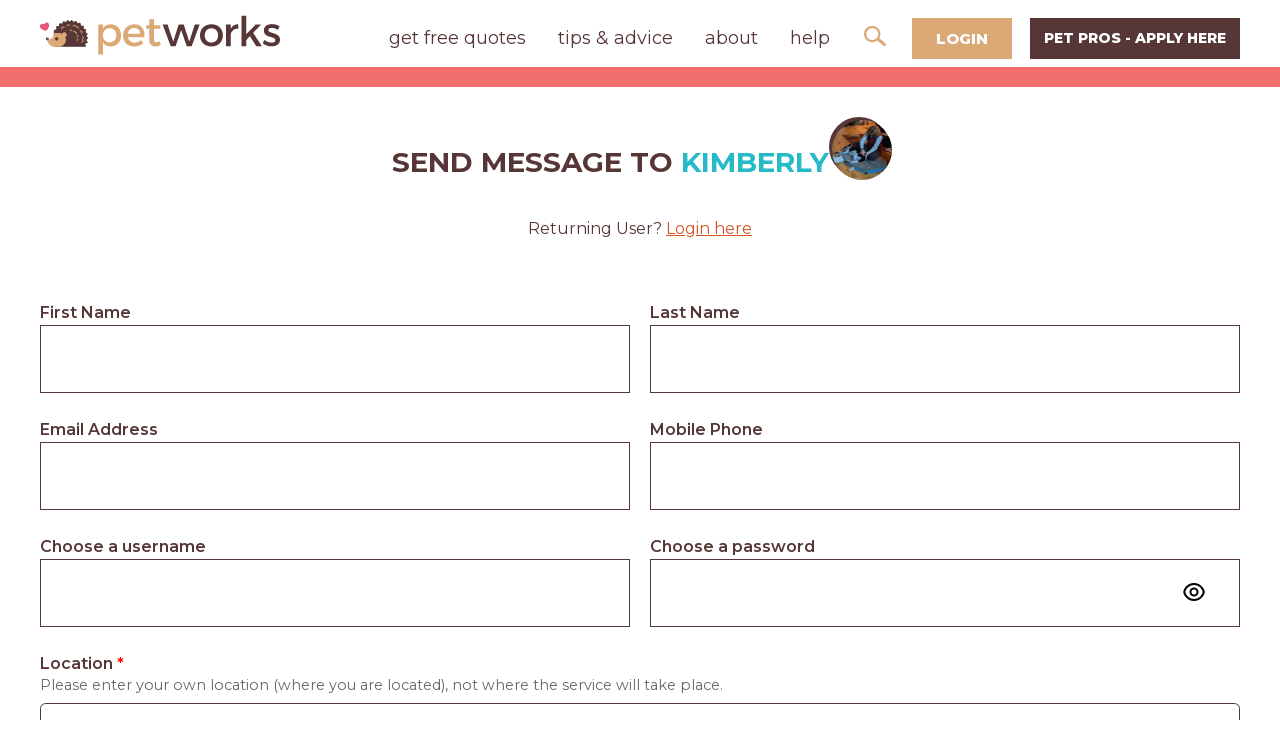

--- FILE ---
content_type: application/javascript
request_url: https://assets.petworks.com/assets/form_partials/map_form_libraries-2b8da35226269dfb4597227c107dcc5ff6d78af4e9849a311fe17434515b864d.js
body_size: 4021
content:
function timed_input(e){clearTimeout(timer),invalid_locations(),timer=setTimeout(function(){update_location_display(e)},1500)}function timed_input_on_route(){clearTimeout(timer),invalid_locations("listing_origin_loc_attributes"),invalid_locations("listing_destination_loc_attributes"),timer=setTimeout(function(){startRoute()},1500)}function googlemapMarkerInit(e,t,o,n,i,a,r){if(window.google){prefix=t,textfield=o,n==undefined&&(n=!1);var s=document.getElementById(prefix+"_latitude"),l=document.getElementById(prefix+"_longitude"),d=!0,u={zoom:12,streetViewControl:!1,mapTypeControl:!1,mapTypeId:google.maps.MapTypeId.ROADMAP};map=new google.maps.Map(document.getElementById(e),u),""!=s.value?setMapCenter(s.value,l.value,!0):setMapCenter(i,a,!1),geocoder=new google.maps.Geocoder,""!=s.value?markerPosition=new google.maps.LatLng(s.value,l.value):(markerPosition=defaultCenter,d=!1),marker=new google.maps.Marker({map:map,draggable:n,animation:google.maps.Animation.DROP,position:markerPosition}),infowindow=new google.maps.InfoWindow,r!=undefined&&google.maps.event.addListener(marker,"click",function(){infowindow.close(),infowindow.setContent(r),infowindow.open(map,marker)}),n&&(google.maps.event.addListener(map,"click",function(e){marker.setPosition(e.latLng),marker.setVisible(!0),geocoder.geocode({latLng:e.latLng},update_source)}),google.maps.event.addListener(marker,"dragend",function(){geocoder.geocode({latLng:marker.getPosition()},update_source)})),d||marker.setVisible(!1)}}function update_location_display(e){if(!geocoder)return!1;e.style.borderBottom="none",geocoder.geocode({address:e.value.replace("&","")},function(t,o){o==google.maps.GeocoderStatus.OK?(marker.setVisible(!0),map.setCenter(t[0].geometry.location),marker.setPosition(t[0].geometry.location),update_model_location(t)):(e.style.borderBottom="",marker.setVisible(!1),nil_locations())})}function update_source(e,t){t==google.maps.GeocoderStatus.OK?(update_model_location(e),source=document.getElementById(textfield),source.value=e[0].formatted_address):(marker.setPosition(new google.maps.LatLng(60.1894,24.8358)),marker.setVisible(!1),nil_locations())}function manually_validate(e){var t=e.split("_"),o="#",n="#";t[0].match("person")?(o+="person_settings_form",n+="person_street_address"):t[0].match("community")?(o+="new_tribe_form",n+="community_address"):t[0].match("listing")&&(o+="new_listing",t[1].match("origin")?n+="listing_origin":t[1].match("destination")&&(n+="listing_destination")),$(o).validate().element(n)}function nil_locations(e){e||(e=prefix);var t=document.getElementById(e+"_address"),o=document.getElementById(e+"_latitude"),n=document.getElementById(e+"_longitude"),i=document.getElementById(e+"_google_address");t.value=null,o.value=null,n.value=null,i.value=null,manually_validate(e)}function invalid_locations(e){e||(e=prefix);var t=document.getElementById(e+"_latitude");t&&(t.value=null)}function update_model_location(e,t){t||(t=prefix);var o=prefix.includes("listing")?document.getElementById("listing_origin"):document.getElementById("person_street_address"),n=document.getElementById(t+"_address"),i=document.getElementById(t+"_latitude"),a=document.getElementById(t+"_longitude"),r=document.getElementById(t+"_google_address"),s=$(".locations-list")[0],l=s.dataset.googleLogo;s.innerHTML="";var d=o.value;e.map(function(e,t){var o=e.formatted_address.replace(new RegExp(d,"i"),function(e){return"<span>"+e+"</span>"});s.innerHTML+='<div class="loc-option" index="'+t+'">'+o+"</div>"}),s.innerHTML+='<div class="google-attribution-logo"><img src="'+l+'" alt="google-attribution-logo"/></div>',s.style.width=o.offsetWidth+"px",$(".loc-option").on("click",function(t){var l=parseInt(t.target.getAttribute("index")),d=e[l];o&&(o.value=d.formatted_address),o.style.borderBottom="",s.innerHTML="",$(".loc-option").css({"background-color":""}),t.target.style.backgroundColor="#f5eadd",n.value=d.formatted_address,i.value=d.geometry.location.lat(),a.value=d.geometry.location.lng(),r.value=d.formatted_address,sessionStorage.setItem("formatted_address",n.value),sessionStorage.setItem("latitude",i.value),sessionStorage.setItem("longitude",a.value),sessionStorage.setItem("google_address",r.value)})}function googlemapRouteInit(e){geocoder=new google.maps.Geocoder,directionsService=new google.maps.DirectionsService,defaultCenter=new google.maps.LatLng(60.17,24.94);var t={mapTypeId:google.maps.MapTypeId.ROADMAP,disableDefaultUI:!1,streetViewControl:!1,mapTypeControl:!1};map=new google.maps.Map(document.getElementById(e),t);var o={animation:google.maps.Animation.DROP};directionsDisplay=new google.maps.DirectionsRenderer({map:map,hideRouteList:!0,preserveViewport:!1,draggable:!1,markerOptions:o}),google.maps.event.addListener(directionsDisplay,"directions_changed",function(){currentDirections||(currentDirections=directionsDisplay.getDirections())})}function startRoute(e,t){var o=document.getElementById("listing_origin").value,n=document.getElementById("listing_destination").value;directionsDisplay.setMap(map),document.getElementById("listing_origin_loc_attributes_address").value=o,document.getElementById("listing_destination_loc_attributes_address").value=n,""!=o&&""!=n?calcRoute(o,n):(removeRoute(),""==o&&""==n&&(setMapCenter(e,t,!0),map.setZoom(12)))}function wrongLocationRoute(e){document.getElementById(e).value="Address not found",document.getElementById(e+"_loc_attributes_address").value=null,document.getElementById(e+"_loc_attributes_google_address").value=null,document.getElementById(e+"_loc_attributes_latitude").value=null,document.getElementById(e+"_loc_attributes_longitude").value=null}function wipeFieldsRoute(e){document.getElementById(e+"_loc_attributes_address").value=null,document.getElementById(e+"_loc_attributes_google_address").value=null,document.getElementById(e+"_loc_attributes_latitude").value=null,document.getElementById(e+"_loc_attributes_longitude").value=null}function removeRoute(){directionsDisplay.setMap(null)}function showRoute(e,t){var o=e,n=t,i={origin:o,destination:n,travelMode:google.maps.DirectionsTravelMode.DRIVING,unitSystem:google.maps.DirectionsUnitSystem.METRIC};directionsService.route(i,function(e,t){t==google.maps.DirectionsStatus.OK&&directionsDisplay.setDirections(e)})}function route_not_found(e,t){e?geocoder.geocode({address:e},function(e,t){t!=google.maps.GeocoderStatus.OK?(nil_locations("listing_origin_loc_attributes"),removeRoute()):update_model_location(e,"listing_origin_loc_attributes")}):nil_locations("listing_origin_loc_attributes"),t?geocoder.geocode({address:t},function(e,t){t!=google.maps.GeocoderStatus.OK?(nil_locations("listing_destination_loc_attributes"),removeRoute()):(update_model_location(e,"listing_destination_loc_attributes"),calcRoute(foo,bar))}):nil_locations("listing_destination_loc_attributes")}function calcRoute(e,t){var o=e,n=t;if(e.match(t))removeRoute();else{var i={origin:o,destination:n,travelMode:google.maps.DirectionsTravelMode.DRIVING,unitSystem:google.maps.DirectionsUnitSystem.METRIC};directionsService.route(i,function(o,n){n==google.maps.DirectionsStatus.OK?(directionsDisplay.setDirections(o),updateEditTextBoxes()):(removeRoute(),route_not_found(e,t))})}}function updateEditTextBoxes(){var e=directionsDisplay.getDirections().routes[0].legs[0].start_address,t=directionsDisplay.getDirections().routes[0].legs[0].end_address;document.getElementById("listing_origin_loc_attributes_google_address").value=e,document.getElementById("listing_destination_loc_attributes_google_address").value=t,document.getElementById("listing_origin_loc_attributes_latitude").value=directionsDisplay.getDirections().routes[0].legs[0].start_location.lat(),document.getElementById("listing_origin_loc_attributes_longitude").value=directionsDisplay.getDirections().routes[0].legs[0].start_location.lng(),document.getElementById("listing_destination_loc_attributes_latitude").value=directionsDisplay.getDirections().routes[0].legs[0].end_location.lat(),document.getElementById("listing_destination_loc_attributes_longitude").value=directionsDisplay.getDirections().routes[0].legs[0].end_location.lng(),manually_validate("listing_destination"),manually_validate("listing_origin")}function addCommunityMarkers(){markerContents=[],markers=[],$.getJSON("/en/tribes",{dataType:"json"},function(e){var t=e.data;for(i in t)!function(){var e=t[i];if(markerContents[i]=e.id,e.latitude){var o;o=new google.maps.LatLng(e.latitude,e.longitude);var n=new google.maps.Marker({position:o,title:e.name,map:map,icon:"/assets/dashboard/map_icons/tribe.png"});markers.push(n),markersArr.push(n),i,google.maps.event.addListener(n,"click",function(){infowindow.close(),showingMarker==n.getTitle()?showingMarker="":(showingMarker=n.getTitle(),infowindow.setContent("<div id='map_bubble'><div style='text-align: center; width: 360px; height: 70px; padding-top: 25px;'><img src='https://s3.amazonaws.com/sharetribe/assets/ajax-loader-grey.gif'></div></div>"),infowindow.open(map,n),$.get("/en/tribes/"+e.id,function(e){$("#map_bubble").html(e)}))}),google.maps.event.addListener(infowindow,"closeclick",function(){showingMarker=""})}}()})}function initialize_listing_map(e,t,o,n,i){locale=i,infowindow=new InfoBubble({shadowStyle:0,borderRadius:5,borderWidth:1,arrowPosition:30,arrowStyle:0,padding:0,maxHeight:150,maxWidth:200,hideCloseButton:!0}),$(window).width()>=768?(infowindow.setMinHeight(235),infowindow.setMinWidth(425)):(infowindow.setMinHeight(150),infowindow.setMinWidth(225)),directionsService=new google.maps.DirectionsService,directionsDisplay=new google.maps.DirectionsRenderer,directionsDisplay.setOptions({suppressMarkers:!0}),helsinki=new google.maps.LatLng(60.17,24.94),flagMarker=new google.maps.Marker;var a={zoom:16,maxZoom:17,mapTypeId:google.maps.MapTypeId.ROADMAP};map=new google.maps.Map(document.getElementById("map-canvas"),a);addListingMarkers(e,n)}function setMapCenter(e,t,o){function n(){a?map.setCenter(new google.maps.LatLng(e,t)):map.setCenter(new google.maps.LatLng(0,0))}function i(e){map.setCenter(new google.maps.LatLng(e.coords.latitude,e.coords.longitude))}var a=e&&t;a&&o?map.setCenter(new google.maps.LatLng(e,t)):navigator.geolocation?navigator.geolocation.getCurrentPosition(i,n):n()}function addListingMarkers(e,t){markerContents=[],markers=[];for(i in e)!function(){var t=e[i];if(t.latitude){var o;o=new google.maps.LatLng(t.latitude,t.longitude);var n=new google.maps.Marker({position:o,title:t.title}),a=new Label({map:map});a.set("zIndex",1234),a.bindTo("position",n,"position"),a.set("text",""),a.set("color","#FFF"),n.set("label",a),markers.push(n),markerContents.push(t.id),markersArr.push(n);i;google.maps.event.addListener(map,"mousedown",function(){infowindow.close(),showingMarker=""}),google.maps.event.addListener(n,"click",function(){infowindow.close(),directionsDisplay.setMap(null),flagMarker.setOptions({map:null}),showingMarker==n.getTitle()?showingMarker="":(showingMarker=n.getTitle(),infowindow.setContent("<div id='map_bubble'><img class='bubble-loader-gif' src='https://s3.amazonaws.com/sharetribe/assets/ajax-loader-grey.gif'></div>"),infowindow.setMaxHeight(150),infowindow.setMinHeight(150),infowindow.open(map,n),$.ajax({url:"/"+locale+"/listing_bubble/"+t.id,dataType:"html",success:function(e){$("#map_bubble").html(e)}}))})}}();var o=_(e).pluck("latitude").filter().map(Number).value(),n=_(e).pluck("longitude").filter().map(Number).value();if(t&&t.boundingbox){setBounds(t.boundingbox)}else if(t&&t.center){var a=t.center,r=new google.maps.LatLng(a[0],a[1]);map.setCenter(r)}else{var s=o.length&&n.length?{sw:[_.min(o),_.min(n)],ne:[_.max(o),_.max(n)]}:null;setBounds(s)}markerCluster=new MarkerClusterer(map,markers,markerContents,infowindow,showingMarker,locale,{})}function setBounds(e){var t=new google.maps.LatLngBounds(new google.maps.LatLng(e.sw[0],e.sw[1]),new google.maps.LatLng(e.ne[0],e.ne[1]));map.fitBounds(t)}function clearMarkers(){if(markersArr)for(i in markersArr)markersArr[i].setMap(null);if(directionsDisplay.setMap(null),flagMarker.setOptions({map:null}),markerCluster&&(markerCluster.resetViewport(!0),markerCluster.clearMarkers(),delete markerCluster,markerCluster=null),markers)for(n in markers)markers[n].setMap(null)}function updateModelLocationAutocomplete(e,t,o){if(!e||!e.geometry||!e.formatted_address)return void console.error("Invalid place object:",e);var n=t,i=document.getElementById(o+"_address"),a=document.getElementById(o+"_latitude"),r=document.getElementById(o+"_longitude"),s=document.getElementById(o+"_google_address");if(!(i&&a&&r&&s))return void console.error("Location form fields not found with prefix:",o);try{n&&(n.value=e.formatted_address),i.value=e.formatted_address,a.value=e.geometry.location.lat(),r.value=e.geometry.location.lng(),s.value=e.formatted_address,sessionStorage.setItem("formatted_address",i.value),sessionStorage.setItem("latitude",a.value),sessionStorage.setItem("longitude",r.value),sessionStorage.setItem("google_address",s.value)}catch(e){console.error("Error updating location fields:",e)}}function geocodeTypedAddress(e,t){return new Promise(function(o){if(!e||""===e.trim())return void o(!1);var n=document.getElementById(t+"_address"),i=document.getElementById(t+"_latitude"),a=document.getElementById(t+"_longitude"),r=document.getElementById(t+"_google_address"),s=document.getElementById("autocomplete")||document.querySelector('input[name="person[origin]"]')||document.querySelector('input[id*="autocomplete"]');if(!(n&&i&&a&&r))return console.error("Location form fields not found with prefix:",t),void o(!1);var l=new google.maps.places.AutocompleteService,d=new google.maps.places.PlacesService(document.createElement("div"));l.getPlacePredictions({input:e,types:["geocode"]},function(e,t){if(t===google.maps.places.PlacesServiceStatus.OK&&e&&e.length>0){var l=e[0].place_id;d.getDetails({placeId:l,fields:["formatted_address","geometry","name"]},function(e,t){if(t===google.maps.places.PlacesServiceStatus.OK&&e&&e.geometry){var l=e.formatted_address,d=e.geometry.location.lat(),u=e.geometry.location.lng();n.value=l,i.value=d,a.value=u,r.value=l,s&&(s.value=l),sessionStorage.setItem("formatted_address",n.value),sessionStorage.setItem("latitude",i.value),sessionStorage.setItem("longitude",a.value),sessionStorage.setItem("google_address",r.value),o(!0)}else o(!1)})}else o(!1)})})}function setupAutocomplete(e,t){function o(){try{var e=i.getPlace();e&&e.geometry&&e.formatted_address?updateModelLocationAutocomplete(e,n,t):console.warn("Invalid place object from autocomplete:",e)}catch(e){console.error("Error in autocomplete place_changed callback:",e)}}var n=document.getElementById(e);if(!n)return void console.error("Autocomplete field not found:",e);n.setAttribute("autocomplete","off");var i=new google.maps.places.Autocomplete(n,{fields:["formatted_address","address_components","geometry","name"]});return i.addListener("place_changed",o),i}var directionsDisplay,directionsService,marker,geocoder,map,defaultCenter,infowindow,center,prefix,textfield,timer,initialLocation,helsinki,listing_search,listingCustomDropdownFieldOptions,locale,flagMarker,currentDirections=null,browserSupportFlag=new Boolean,listing_category=["all"],listing_tags=[],markers=[],markerContents=[],markersArr=[],showingMarker="",markerCluster=null;$.validator.addMethod("address_validator",function(e,t){if(""==e)return!0;var o=t.id.split("_"),n="";return n=o[0].match("person")?"person":o[0].match("community")?"community":o[0]+"_"+o[1],""!=($('input[id$="latitude"][id^='+n+"]").attr("value")||"")});

--- FILE ---
content_type: application/javascript
request_url: https://assets.petworks.com/assets/petmasters/form_utils-2e885b49dd78c5e34750c037e2341a80a4ee2aea6015b9e131404de86fa617ee.js
body_size: 694
content:
function togglePasswordVisibility(){$(".visibility-icon-btn").click(function(e){e.stopPropagation(),e.preventDefault();const t="fa-eye",n="fa-eye-slash",o=$(this).siblings("input"),r=$(this).children("i");"password"===o.attr("type")?(o.attr("type","text"),r.removeClass(t).addClass(n)):(o.attr("type","password"),r.removeClass(n).addClass(t))})}function normalizePhoneNumber(){$("#person_phone_number").on("keyup",function(e){var t=e.target.value.replace(/\D/g,"");t.length>3&&(t="("+t.slice(0,3)+") "+t.slice(3,6)+(t.length>6?"-":"")+t.slice(6,10)),$("#person_phone_number").val(t)})}function updateMeter(e,t,n,o){function r(e,t,n,o){n.text(e).css("color",t),o.css("color",t)}function a(e,t,n,o){!n||n<o?e.css("background-color",t):e.css("background-color",c["default"])}const i=1200,c={"default":"#b7b7b7",red:"#eb3223",yellow:"#f2b140",green:"##438c29"};n.text(o+"/"+i+"+"),o<600?(e.each(function(e){a($(this),c.red,e,1)}),r("Need More!",c.red,t,n)):o<i?(e.each(function(e){a($(this),c.yellow,e,2)}),r("Keep going!",c.yellow,t,n)):(e.each(function(){a($(this),c.green)}),r("Strong!",c.green,t,n))}function lengthStrengthMeter(e){const t=$("#strength-meter > .count"),n=$(".bars > .bar"),o=$(".message");updateMeter(n,o,t,$(e).val().length),$(e).on("input keyup",function(e){const r=e.target.value.length;updateMeter(n,o,t,r)})}function setItemInCache(e,t){if(window.localStorage){const n=new Date,o=12e4,r={value:t,expiry:n.getTime()+o};window.localStorage.setItem(e,JSON.stringify(r))}}function getItemFromCache(e){if(window.localStorage)try{const t=JSON.parse(window.localStorage.getItem(e)),n=new Date;return n.getTime()>t.expiry?(window.localStorage.removeItem(e),null):t.value}catch(e){return console.error("failed to get item from cache"),null}}function removeItemFromCache(e){window.localStorage&&window.localStorage.removeItem(e)}function hash(e){var t,n,o=1,r=0;if(e)for(o=0,t=e.length-1;t>=0;t--)n=e.charCodeAt(t),o=(o<<6&268435455)+n+(n<<14),r=266338304&o,o=0!==r?o^r>>21:o;return String(o)}

--- FILE ---
content_type: application/javascript
request_url: https://assets.petworks.com/assets/petmasters/signup-47ac15bcc8f37bff2662fa26698cfd2d96f386deb860384356e510036affce07.js
body_size: 873
content:
function initialize_custom_signup_form(e,n,i,o){$.validator.addMethod("username_valid",function(e){return e.match(new RegExp("(^[A-Za-z0-9_]*$)"))}),$.validator.addMethod("location_valid",function(){var e=$("#person_location_latitude").val();return""!==e&&null!==e}),$(document).on("click",".loc-option",function(){$("#person_street_address").removeClass("pm-input-invalid"),$("label[for='person_street_address']").remove()}),$("#signup_form").on("submit",function(e){if(!$(this).data("geocoding-in-progress")){var n=$("#person_location_latitude").val(),i=$("#autocomplete").val();if((!n||""===n)&&i&&""!==i.trim()&&"function"==typeof geocodeTypedAddress){e.preventDefault();var o=$(this),r=$("#signup-submit");return o.data("geocoding-in-progress",!0),r.length&&!0!==r.data("processing")&&r.data("processing",!0).prop("disabled",!0).addClass("disabled processing").text("Processing ..."),geocodeTypedAddress(i,"person_location").then(function(e){e?(o.data("geocoding-in-progress",!1),$("#autocomplete").removeClass("pm-input-invalid"),$("#autocomplete").next(".error").remove(),$("#autocomplete").closest(".pm-double-field").removeClass("pm-input-invalid-double-field"),o.submit()):(o.data("geocoding-in-progress",!1),o.valid(),r.length&&r.data("processing",!1).prop("disabled",!1).removeClass("disabled processing").text("Continue"))})["catch"](function(){o.data("geocoding-in-progress",!1),o.valid(),r.length&&r.data("processing",!1).prop("disabled",!1).removeClass("disabled processing").text("Continue")}),!1}}}),$("#signup_form").validate({errorClass:"pm-input-invalid",highlight:function(e){$(e).addClass("pm-input-invalid"),"person_terms"===e.id?($("#term_error").show(),$("#term_text").hide(),$(e.form).find("label[for=person_terms]").addClass("pm-hidden")):$(e).parent().parent().addClass("pm-input-invalid-double-field")},unhighlight:function(e){$(e).removeClass("pm-input-invalid"),$(e).parent().parent().removeClass("pm-input-invalid-double-field"),"person_terms"===e.id&&($("#term_error").hide(),$("#term_text").show())},errorPlacement:function(e,n){"person[terms]"!==n.attr("name")&&e.insertAfter(n)},rules:{"person[username]":{required:!0,minlength:3,maxlength:20,username_valid:!0,remote:"/people/check_username_availability"},"person[given_name]":{required:!0,maxlength:30},"person[family_name]":{required:!0,maxlength:30},"person[email]":{required:!0,email:!0,remote:"/people/check_email_availability_and_validity"},"person[phone_number]":{required:!0,maxlength:30},"person[terms]":{required:!0},"person[password]":{required:!0,minlength:4},"person[password2]":{required:!0,minlength:4,equalTo:"#person_password1"},"person[origin]":{required:!0,location_valid:"#person_location_address"}},messages:{"person[username]":{username_valid:i,remote:n},"person[email]":{remote:o},"person[origin]":{location_valid:"Please enter and select a valid location."}},onkeyup:!1,onfocusout:!1,submitHandler:function(n){var i=$("#signup-submit");i.length&&!0!==i.data("processing")&&i.data("processing",!0).prop("disabled",!0).addClass("disabled processing").text("Processing ..."),disable_and_submit("#signup_form",n,"false",e),window.ST.analytics.logEvent("user","signed up","normal form")}})}